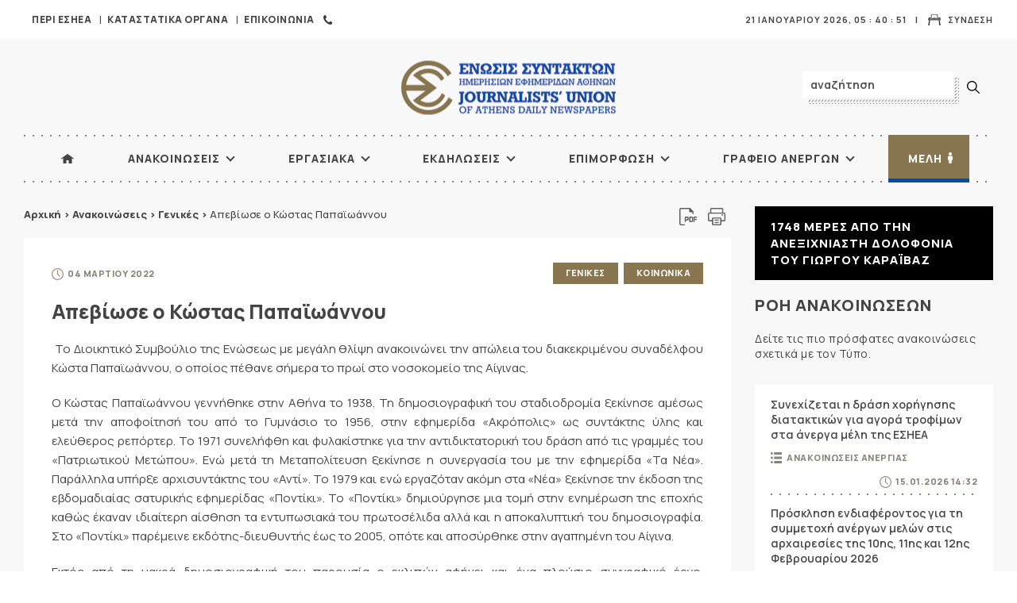

--- FILE ---
content_type: text/html; charset=UTF-8
request_url: https://www.esiea.gr/apeviose-o-kostas-papaioannoy/
body_size: 17054
content:
<!DOCTYPE html>
<html lang="el">
<head>
<meta charset="UTF-8" />
<meta name="viewport" content="width=device-width, initial-scale=1, user-scalable=0">
<meta name="googlebot" content="index,follow" />
<meta name="robots" content="index,follow" />
<link rel="shortcut icon" href="https://www.esiea.gr/wp-content/themes/esiea-2021/images/favicon.ico" />
<title>Απεβίωσε ο Κώστας Παπαϊωάννου | ΕΣΗΕΑ</title>
<link data-rocket-preload as="style" href="https://fonts.googleapis.com/css2?family=Manrope:wght@400;500;600;700;800&#038;display=swap" rel="preload">
<link href="https://fonts.googleapis.com/css2?family=Manrope:wght@400;500;600;700;800&#038;display=swap" media="print" onload="this.media=&#039;all&#039;" rel="stylesheet">
<noscript data-wpr-hosted-gf-parameters=""><link rel="stylesheet" href="https://fonts.googleapis.com/css2?family=Manrope:wght@400;500;600;700;800&#038;display=swap"></noscript>

		<!-- All in One SEO 4.9.1.1 - aioseo.com -->
	<meta name="description" content=" Το Διοικητικό Συμβούλιο της Ενώσεως με μεγάλη θλίψη ανακοινώνει την απώλεια του διακεκριμένου συναδέλφου Κώστα Παπαϊωάννου, ο οποίος πέθανε σήμερα το πρωί στο νοσοκομείο της Αίγινας. Ο Κώστας Παπαϊωάννου γεννήθηκε στην Αθήνα το 1938. Τη δημοσιογραφική του σταδιοδρομία ξεκίνησε αμέσως μετά την αποφοίτησή του από το Γυμνάσιο το 1956, στην εφημερίδα «Ακρόπολις» ως συντάκτης ύλης" />
	<meta name="robots" content="max-image-preview:large" />
	<meta name="author" content="Εύη Αυγερινού"/>
	<link rel="canonical" href="https://www.esiea.gr/apeviose-o-kostas-papaioannoy/" />
	<meta name="generator" content="All in One SEO (AIOSEO) 4.9.1.1" />
		<meta property="og:locale" content="el_GR" />
		<meta property="og:site_name" content="ΕΣΗΕΑ | Ένωσις Συντακτών Ημερήσιων Εφημερίδων Αθηνών" />
		<meta property="og:type" content="article" />
		<meta property="og:title" content="Απεβίωσε ο Κώστας Παπαϊωάννου | ΕΣΗΕΑ" />
		<meta property="og:description" content=" Το Διοικητικό Συμβούλιο της Ενώσεως με μεγάλη θλίψη ανακοινώνει την απώλεια του διακεκριμένου συναδέλφου Κώστα Παπαϊωάννου, ο οποίος πέθανε σήμερα το πρωί στο νοσοκομείο της Αίγινας. Ο Κώστας Παπαϊωάννου γεννήθηκε στην Αθήνα το 1938. Τη δημοσιογραφική του σταδιοδρομία ξεκίνησε αμέσως μετά την αποφοίτησή του από το Γυμνάσιο το 1956, στην εφημερίδα «Ακρόπολις» ως συντάκτης ύλης" />
		<meta property="og:url" content="https://www.esiea.gr/apeviose-o-kostas-papaioannoy/" />
		<meta property="og:image" content="https://www.esiea.gr/wp-content/uploads/2021/11/esiea.jpg" />
		<meta property="og:image:secure_url" content="https://www.esiea.gr/wp-content/uploads/2021/11/esiea.jpg" />
		<meta property="og:image:width" content="501" />
		<meta property="og:image:height" content="249" />
		<meta property="article:published_time" content="2022-03-04T11:15:23+00:00" />
		<meta property="article:modified_time" content="2022-03-04T11:18:01+00:00" />
		<meta property="article:publisher" content="https://www.facebook.com/esiea.gr/" />
		<meta name="twitter:card" content="summary" />
		<meta name="twitter:title" content="Απεβίωσε ο Κώστας Παπαϊωάννου | ΕΣΗΕΑ" />
		<meta name="twitter:description" content=" Το Διοικητικό Συμβούλιο της Ενώσεως με μεγάλη θλίψη ανακοινώνει την απώλεια του διακεκριμένου συναδέλφου Κώστα Παπαϊωάννου, ο οποίος πέθανε σήμερα το πρωί στο νοσοκομείο της Αίγινας. Ο Κώστας Παπαϊωάννου γεννήθηκε στην Αθήνα το 1938. Τη δημοσιογραφική του σταδιοδρομία ξεκίνησε αμέσως μετά την αποφοίτησή του από το Γυμνάσιο το 1956, στην εφημερίδα «Ακρόπολις» ως συντάκτης ύλης" />
		<meta name="twitter:image" content="https://www.esiea.gr/wp-content/uploads/2021/12/logo-600.jpg" />
		<script type="application/ld+json" class="aioseo-schema">
			{"@context":"https:\/\/schema.org","@graph":[{"@type":"BlogPosting","@id":"https:\/\/www.esiea.gr\/apeviose-o-kostas-papaioannoy\/#blogposting","name":"\u0391\u03c0\u03b5\u03b2\u03af\u03c9\u03c3\u03b5 \u03bf \u039a\u03ce\u03c3\u03c4\u03b1\u03c2 \u03a0\u03b1\u03c0\u03b1\u03ca\u03c9\u03ac\u03bd\u03bd\u03bf\u03c5 | \u0395\u03a3\u0397\u0395\u0391","headline":"\u0391\u03c0\u03b5\u03b2\u03af\u03c9\u03c3\u03b5 \u03bf \u039a\u03ce\u03c3\u03c4\u03b1\u03c2 \u03a0\u03b1\u03c0\u03b1\u03ca\u03c9\u03ac\u03bd\u03bd\u03bf\u03c5","author":{"@id":"https:\/\/www.esiea.gr\/author\/eavgerinou\/#author"},"publisher":{"@id":"https:\/\/www.esiea.gr\/#organization"},"image":{"@type":"ImageObject","url":"https:\/\/www.esiea.gr\/wp-content\/uploads\/2021\/11\/esiea.jpg","width":501,"height":249},"datePublished":"2022-03-04T13:15:23+02:00","dateModified":"2022-03-04T13:18:01+02:00","inLanguage":"el","mainEntityOfPage":{"@id":"https:\/\/www.esiea.gr\/apeviose-o-kostas-papaioannoy\/#webpage"},"isPartOf":{"@id":"https:\/\/www.esiea.gr\/apeviose-o-kostas-papaioannoy\/#webpage"},"articleSection":"\u0393\u03b5\u03bd\u03b9\u03ba\u03ad\u03c2, \u039a\u03bf\u03b9\u03bd\u03c9\u03bd\u03b9\u03ba\u03ac"},{"@type":"BreadcrumbList","@id":"https:\/\/www.esiea.gr\/apeviose-o-kostas-papaioannoy\/#breadcrumblist","itemListElement":[{"@type":"ListItem","@id":"https:\/\/www.esiea.gr#listItem","position":1,"name":"Home","item":"https:\/\/www.esiea.gr","nextItem":{"@type":"ListItem","@id":"https:\/\/www.esiea.gr\/category\/anakoinoseis\/#listItem","name":"\u0391\u03bd\u03b1\u03ba\u03bf\u03b9\u03bd\u03ce\u03c3\u03b5\u03b9\u03c2"}},{"@type":"ListItem","@id":"https:\/\/www.esiea.gr\/category\/anakoinoseis\/#listItem","position":2,"name":"\u0391\u03bd\u03b1\u03ba\u03bf\u03b9\u03bd\u03ce\u03c3\u03b5\u03b9\u03c2","item":"https:\/\/www.esiea.gr\/category\/anakoinoseis\/","nextItem":{"@type":"ListItem","@id":"https:\/\/www.esiea.gr\/category\/anakoinoseis\/genikes\/#listItem","name":"\u0393\u03b5\u03bd\u03b9\u03ba\u03ad\u03c2"},"previousItem":{"@type":"ListItem","@id":"https:\/\/www.esiea.gr#listItem","name":"Home"}},{"@type":"ListItem","@id":"https:\/\/www.esiea.gr\/category\/anakoinoseis\/genikes\/#listItem","position":3,"name":"\u0393\u03b5\u03bd\u03b9\u03ba\u03ad\u03c2","item":"https:\/\/www.esiea.gr\/category\/anakoinoseis\/genikes\/","nextItem":{"@type":"ListItem","@id":"https:\/\/www.esiea.gr\/apeviose-o-kostas-papaioannoy\/#listItem","name":"\u0391\u03c0\u03b5\u03b2\u03af\u03c9\u03c3\u03b5 \u03bf \u039a\u03ce\u03c3\u03c4\u03b1\u03c2 \u03a0\u03b1\u03c0\u03b1\u03ca\u03c9\u03ac\u03bd\u03bd\u03bf\u03c5"},"previousItem":{"@type":"ListItem","@id":"https:\/\/www.esiea.gr\/category\/anakoinoseis\/#listItem","name":"\u0391\u03bd\u03b1\u03ba\u03bf\u03b9\u03bd\u03ce\u03c3\u03b5\u03b9\u03c2"}},{"@type":"ListItem","@id":"https:\/\/www.esiea.gr\/apeviose-o-kostas-papaioannoy\/#listItem","position":4,"name":"\u0391\u03c0\u03b5\u03b2\u03af\u03c9\u03c3\u03b5 \u03bf \u039a\u03ce\u03c3\u03c4\u03b1\u03c2 \u03a0\u03b1\u03c0\u03b1\u03ca\u03c9\u03ac\u03bd\u03bd\u03bf\u03c5","previousItem":{"@type":"ListItem","@id":"https:\/\/www.esiea.gr\/category\/anakoinoseis\/genikes\/#listItem","name":"\u0393\u03b5\u03bd\u03b9\u03ba\u03ad\u03c2"}}]},{"@type":"Organization","@id":"https:\/\/www.esiea.gr\/#organization","name":"\u0395\u03a3\u0397\u0395\u0391","description":"\u0388\u03bd\u03c9\u03c3\u03b9\u03c2 \u03a3\u03c5\u03bd\u03c4\u03b1\u03ba\u03c4\u03ce\u03bd \u0397\u03bc\u03b5\u03c1\u03ae\u03c3\u03b9\u03c9\u03bd \u0395\u03c6\u03b7\u03bc\u03b5\u03c1\u03af\u03b4\u03c9\u03bd \u0391\u03b8\u03b7\u03bd\u03ce\u03bd","url":"https:\/\/www.esiea.gr\/","telephone":"+302103675400","logo":{"@type":"ImageObject","url":"https:\/\/www.esiea.gr\/wp-content\/uploads\/2020\/07\/esiealogo.jpg","@id":"https:\/\/www.esiea.gr\/apeviose-o-kostas-papaioannoy\/#organizationLogo","width":549,"height":140},"image":{"@id":"https:\/\/www.esiea.gr\/apeviose-o-kostas-papaioannoy\/#organizationLogo"},"sameAs":["https:\/\/www.facebook.com\/esiea.gr\/","https:\/\/www.youtube.com\/channel\/UCOdue42zl4FhDu4Bed5FPkg"]},{"@type":"Person","@id":"https:\/\/www.esiea.gr\/author\/eavgerinou\/#author","url":"https:\/\/www.esiea.gr\/author\/eavgerinou\/","name":"\u0395\u03cd\u03b7 \u0391\u03c5\u03b3\u03b5\u03c1\u03b9\u03bd\u03bf\u03cd","image":{"@type":"ImageObject","@id":"https:\/\/www.esiea.gr\/apeviose-o-kostas-papaioannoy\/#authorImage","url":"https:\/\/secure.gravatar.com\/avatar\/617109fdcabf1c09679caceb16c972e0?s=96&d=mm&r=g","width":96,"height":96,"caption":"\u0395\u03cd\u03b7 \u0391\u03c5\u03b3\u03b5\u03c1\u03b9\u03bd\u03bf\u03cd"}},{"@type":"WebPage","@id":"https:\/\/www.esiea.gr\/apeviose-o-kostas-papaioannoy\/#webpage","url":"https:\/\/www.esiea.gr\/apeviose-o-kostas-papaioannoy\/","name":"\u0391\u03c0\u03b5\u03b2\u03af\u03c9\u03c3\u03b5 \u03bf \u039a\u03ce\u03c3\u03c4\u03b1\u03c2 \u03a0\u03b1\u03c0\u03b1\u03ca\u03c9\u03ac\u03bd\u03bd\u03bf\u03c5 | \u0395\u03a3\u0397\u0395\u0391","description":"\u03a4\u03bf \u0394\u03b9\u03bf\u03b9\u03ba\u03b7\u03c4\u03b9\u03ba\u03cc \u03a3\u03c5\u03bc\u03b2\u03bf\u03cd\u03bb\u03b9\u03bf \u03c4\u03b7\u03c2 \u0395\u03bd\u03ce\u03c3\u03b5\u03c9\u03c2 \u03bc\u03b5 \u03bc\u03b5\u03b3\u03ac\u03bb\u03b7 \u03b8\u03bb\u03af\u03c8\u03b7 \u03b1\u03bd\u03b1\u03ba\u03bf\u03b9\u03bd\u03ce\u03bd\u03b5\u03b9 \u03c4\u03b7\u03bd \u03b1\u03c0\u03ce\u03bb\u03b5\u03b9\u03b1 \u03c4\u03bf\u03c5 \u03b4\u03b9\u03b1\u03ba\u03b5\u03ba\u03c1\u03b9\u03bc\u03ad\u03bd\u03bf\u03c5 \u03c3\u03c5\u03bd\u03b1\u03b4\u03ad\u03bb\u03c6\u03bf\u03c5 \u039a\u03ce\u03c3\u03c4\u03b1 \u03a0\u03b1\u03c0\u03b1\u03ca\u03c9\u03ac\u03bd\u03bd\u03bf\u03c5, \u03bf \u03bf\u03c0\u03bf\u03af\u03bf\u03c2 \u03c0\u03ad\u03b8\u03b1\u03bd\u03b5 \u03c3\u03ae\u03bc\u03b5\u03c1\u03b1 \u03c4\u03bf \u03c0\u03c1\u03c9\u03af \u03c3\u03c4\u03bf \u03bd\u03bf\u03c3\u03bf\u03ba\u03bf\u03bc\u03b5\u03af\u03bf \u03c4\u03b7\u03c2 \u0391\u03af\u03b3\u03b9\u03bd\u03b1\u03c2. \u039f \u039a\u03ce\u03c3\u03c4\u03b1\u03c2 \u03a0\u03b1\u03c0\u03b1\u03ca\u03c9\u03ac\u03bd\u03bd\u03bf\u03c5 \u03b3\u03b5\u03bd\u03bd\u03ae\u03b8\u03b7\u03ba\u03b5 \u03c3\u03c4\u03b7\u03bd \u0391\u03b8\u03ae\u03bd\u03b1 \u03c4\u03bf 1938. \u03a4\u03b7 \u03b4\u03b7\u03bc\u03bf\u03c3\u03b9\u03bf\u03b3\u03c1\u03b1\u03c6\u03b9\u03ba\u03ae \u03c4\u03bf\u03c5 \u03c3\u03c4\u03b1\u03b4\u03b9\u03bf\u03b4\u03c1\u03bf\u03bc\u03af\u03b1 \u03be\u03b5\u03ba\u03af\u03bd\u03b7\u03c3\u03b5 \u03b1\u03bc\u03ad\u03c3\u03c9\u03c2 \u03bc\u03b5\u03c4\u03ac \u03c4\u03b7\u03bd \u03b1\u03c0\u03bf\u03c6\u03bf\u03af\u03c4\u03b7\u03c3\u03ae \u03c4\u03bf\u03c5 \u03b1\u03c0\u03cc \u03c4\u03bf \u0393\u03c5\u03bc\u03bd\u03ac\u03c3\u03b9\u03bf \u03c4\u03bf 1956, \u03c3\u03c4\u03b7\u03bd \u03b5\u03c6\u03b7\u03bc\u03b5\u03c1\u03af\u03b4\u03b1 \u00ab\u0391\u03ba\u03c1\u03cc\u03c0\u03bf\u03bb\u03b9\u03c2\u00bb \u03c9\u03c2 \u03c3\u03c5\u03bd\u03c4\u03ac\u03ba\u03c4\u03b7\u03c2 \u03cd\u03bb\u03b7\u03c2","inLanguage":"el","isPartOf":{"@id":"https:\/\/www.esiea.gr\/#website"},"breadcrumb":{"@id":"https:\/\/www.esiea.gr\/apeviose-o-kostas-papaioannoy\/#breadcrumblist"},"author":{"@id":"https:\/\/www.esiea.gr\/author\/eavgerinou\/#author"},"creator":{"@id":"https:\/\/www.esiea.gr\/author\/eavgerinou\/#author"},"image":{"@type":"ImageObject","url":"https:\/\/www.esiea.gr\/wp-content\/uploads\/2021\/11\/esiea.jpg","@id":"https:\/\/www.esiea.gr\/apeviose-o-kostas-papaioannoy\/#mainImage","width":501,"height":249},"primaryImageOfPage":{"@id":"https:\/\/www.esiea.gr\/apeviose-o-kostas-papaioannoy\/#mainImage"},"datePublished":"2022-03-04T13:15:23+02:00","dateModified":"2022-03-04T13:18:01+02:00"},{"@type":"WebSite","@id":"https:\/\/www.esiea.gr\/#website","url":"https:\/\/www.esiea.gr\/","name":"\u0395\u03a3\u0397\u0395\u0391","description":"\u0388\u03bd\u03c9\u03c3\u03b9\u03c2 \u03a3\u03c5\u03bd\u03c4\u03b1\u03ba\u03c4\u03ce\u03bd \u0397\u03bc\u03b5\u03c1\u03ae\u03c3\u03b9\u03c9\u03bd \u0395\u03c6\u03b7\u03bc\u03b5\u03c1\u03af\u03b4\u03c9\u03bd \u0391\u03b8\u03b7\u03bd\u03ce\u03bd","inLanguage":"el","publisher":{"@id":"https:\/\/www.esiea.gr\/#organization"}}]}
		</script>
		<!-- All in One SEO -->

<link rel='dns-prefetch' href='//ajax.googleapis.com' />
<link href='https://fonts.gstatic.com' crossorigin rel='preconnect' />
<link data-minify="1" rel='stylesheet' id='aioseo/css/src/vue/standalone/blocks/table-of-contents/global.scss-css'  href='https://www.esiea.gr/wp-content/cache/min/1/wp-content/plugins/all-in-one-seo-pack/dist/Lite/assets/css/table-of-contents/global.e90f6d47.css?ver=1765794522'  media='all' />
<link data-minify="1" rel='stylesheet' id='collapscore-css-css'  href='https://www.esiea.gr/wp-content/cache/min/1/wp-content/plugins/jquery-collapse-o-matic/css/core_style.css?ver=1765794507'  media='all' />
<link data-minify="1" rel='stylesheet' id='collapseomatic-css-css'  href='https://www.esiea.gr/wp-content/cache/min/1/wp-content/plugins/jquery-collapse-o-matic/css/light_style.css?ver=1765794507'  media='all' />
<link data-minify="1" rel='stylesheet' id='pdfprnt_frontend-css'  href='https://www.esiea.gr/wp-content/cache/min/1/wp-content/plugins/pdf-print/css/frontend.css?ver=1765794507'  media='all' />
<script data-minify="1"  src='https://www.esiea.gr/wp-content/cache/min/1/ajax/libs/jquery/3.4.0/jquery.min.js?ver=1763626617' id='jquery-js'></script>
<meta name="tec-api-version" content="v1"><meta name="tec-api-origin" content="https://www.esiea.gr"><link rel="alternate" href="https://www.esiea.gr/wp-json/tribe/events/v1/" /><link data-minify="1" rel="stylesheet" href="https://www.esiea.gr/wp-content/cache/min/1/wp-content/themes/esiea-2021/style.css?ver=1765794507" type="text/css" media="all" />
<link rel="preconnect" href="https://fonts.googleapis.com">
<link rel="preconnect" href="https://fonts.gstatic.com" crossorigin>

<link data-minify="1" rel="stylesheet" type="text/css" href="https://www.esiea.gr/wp-content/cache/min/1/wp-content/themes/esiea-2021/css/slick.css?ver=1765794507" media="screen" />

<link data-minify="1" rel="stylesheet" href="https://www.esiea.gr/wp-content/cache/min/1/wp-content/themes/esiea-2021/css/colorbox.css?ver=1765794516" type="text/css" media="all" />

<script>
if (navigator.userAgent.match(/IEMobile\/10\.0/)) {
  var msViewportStyle = document.createElement("style");
  msViewportStyle.appendChild(
    document.createTextNode(
      "@-ms-viewport{width:auto!important}"
    )
  );
  document.getElementsByTagName("head")[0].
    appendChild(msViewportStyle);
}
</script>


<script>
(function(i,s,o,g,r,a,m){i['GoogleAnalyticsObject']=r;i[r]=i[r]||function(){
(i[r].q=i[r].q||[]).push(arguments)},i[r].l=1*new Date();a=s.createElement(o),
m=s.getElementsByTagName(o)[0];a.async=1;a.src=g;m.parentNode.insertBefore(a,m)
})(window,document,'script','//www.google-analytics.com/analytics.js','ga');
ga('create', 'UA-42114717-10', 'auto');
ga('send', 'pageview');
</script>


<!-- Google tag (gtag.js) -->
<script async src="https://www.googletagmanager.com/gtag/js?id=G-V5082QJ6LW"></script>
<script>
  window.dataLayer = window.dataLayer || [];
  function gtag(){dataLayer.push(arguments);}
  gtag('js', new Date());

  gtag('config', 'G-V5082QJ6LW');
</script>

<meta name="generator" content="WP Rocket 3.20.2" data-wpr-features="wpr_minify_js wpr_minify_css wpr_preload_links" /></head>

<body>
<div data-rocket-location-hash="e5fbcd8d8e51bc40902b77352df6d8a0" id="wrapper" class="border-box">
  <header data-rocket-location-hash="72086089f9845e9d8c05a41cd8d1d3a1" class="row border-box" id="main-header">
    <div data-rocket-location-hash="d97c442777173668f8fd86a6ab7132f3" class="row top-info border-box uppercase">
      <div id="mini-menu">
      <ul id="menu-mini-menu" class="menu"><li id="menu-item-5129" class="menu-item menu-item-type-custom menu-item-object-custom menu-item-has-children menu-item-5129"><a>Περί ΕΣΗΕΑ</a>
<ul class="sub-menu">
	<li id="menu-item-5130" class="menu-item menu-item-type-post_type menu-item-object-page menu-item-5130"><a href="https://www.esiea.gr/istoriko/">Ιστορικό</a></li>
	<li id="menu-item-5160" class="menu-item menu-item-type-post_type menu-item-object-page menu-item-5160"><a href="https://www.esiea.gr/dioikitiko-symvoylio/">Διοικητικό Συμβούλιο</a></li>
	<li id="menu-item-5131" class="menu-item menu-item-type-post_type menu-item-object-page menu-item-5131"><a href="https://www.esiea.gr/katastatiko/">Καταστατικό</a></li>
	<li id="menu-item-5133" class="menu-item menu-item-type-post_type menu-item-object-page menu-item-5133"><a href="https://www.esiea.gr/kodikas-deontologias/">Κώδικας Δεοντολογίας</a></li>
	<li id="menu-item-10354" class="menu-item menu-item-type-post_type menu-item-object-page menu-item-10354"><a href="https://www.esiea.gr/logariasmos-allilovoitheias/">Λογαριασμός Αλληλοβοηθείας</a></li>
	<li id="menu-item-5204" class="menu-item menu-item-type-post_type menu-item-object-page menu-item-5204"><a href="https://www.esiea.gr/dioikitiki-organosi/">Διοικητική Οργάνωση</a></li>
</ul>
</li>
<li id="menu-item-5153" class="menu-item menu-item-type-custom menu-item-object-custom menu-item-has-children menu-item-5153"><a>Καταστατικά  Όργανα</a>
<ul class="sub-menu">
	<li id="menu-item-5161" class="menu-item menu-item-type-post_type menu-item-object-page menu-item-5161"><a href="https://www.esiea.gr/geniki-syneleysi/">Γενική συνέλευση</a></li>
	<li id="menu-item-5168" class="menu-item menu-item-type-post_type menu-item-object-page menu-item-5168"><a href="https://www.esiea.gr/istoriko-dioikitikoy-symvoylioy/">Ιστορικό Διοικητικού Συμβουλίου</a></li>
	<li id="menu-item-5170" class="menu-item menu-item-type-post_type menu-item-object-page menu-item-5170"><a href="https://www.esiea.gr/mikto-symvoylio-apergiaki-epitropi/">Μεικτό Συμβούλιο – Απεργιακή Επιτροπή</a></li>
	<li id="menu-item-5171" class="menu-item menu-item-type-custom menu-item-object-custom menu-item-has-children menu-item-5171"><a href="#">Πειθαρχικά Συμβούλια</a>
	<ul class="sub-menu">
		<li id="menu-item-5172" class="menu-item menu-item-type-post_type menu-item-object-page menu-item-5172"><a href="https://www.esiea.gr/protovathmio-deyterovathmio-peitharxi/">Πρωτοβάθμιο &#038; Δευτεροβάθμιο Πειθαρχικό Συμβούλιο</a></li>
		<li id="menu-item-5176" class="menu-item menu-item-type-post_type menu-item-object-page menu-item-5176"><a href="https://www.esiea.gr/eniaio-peitharxiko-symvoylio/">Ενιαίο Πειθαρχικό Συμβούλιο</a></li>
		<li id="menu-item-5175" class="menu-item menu-item-type-post_type menu-item-object-page menu-item-5175"><a href="https://www.esiea.gr/epoptiko-organo-deontologias/">Εποπτικό όργανο δεοντολογίας</a></li>
	</ul>
</li>
	<li id="menu-item-5177" class="menu-item menu-item-type-custom menu-item-object-custom menu-item-has-children menu-item-5177"><a href="#">Επιτροπές</a>
	<ul class="sub-menu">
		<li id="menu-item-5181" class="menu-item menu-item-type-post_type menu-item-object-page menu-item-5181"><a href="https://www.esiea.gr/ekselegktiki-epitropi/">Εξελεγκτική επιτροπή</a></li>
		<li id="menu-item-5182" class="menu-item menu-item-type-post_type menu-item-object-page menu-item-5182"><a href="https://www.esiea.gr/eforeytiki-epitropi/">Εφορευτική επιτροπή</a></li>
		<li id="menu-item-5180" class="menu-item menu-item-type-post_type menu-item-object-page menu-item-5180"><a href="https://www.esiea.gr/apergiaki-epitropi/">Απεργιακή επιτροπή</a></li>
	</ul>
</li>
</ul>
</li>
<li id="menu-item-10075" class="contact menu-item menu-item-type-post_type menu-item-object-page menu-item-10075"><a href="https://www.esiea.gr/epikoinonia/">Επικοινωνία</a></li>
</ul>        
      </div>
               <a class="right login smooth" href="https://www.esiea.gr/wp-login.php">
        Σύνδεση        </a>
      
      <span class="right date">      
        21 Ιανουαρίου 2026,   
      <div class="clock">
        <ul>
          <li id="hours"></li>
          <li class="point">:</li>
          <li id="min"></li>
          <li class="point">:</li>
          <li id="sec"></li>
        </ul>
      </div>
            
      </span> 
    </div>
    <div data-rocket-location-hash="a6d15a15fdb1c0520cb2776e380ed8c1" class="top row relative">
      <a href="https://www.esiea.gr" id="logo" class="smooth center-both" title="ΕΣΗΕΑ">ΕΣΗΕΑ</a>      <form method="get" class="searchform" action="https://www.esiea.gr/"> <!--role="search"-->
 <div class="input-container"> <input type="text" value="αναζήτηση" name="s" class="s" onclick="this.value=''"/></div>
  <input class="smooth searchsubmit" type="submit" value=" " />
</form>
     
    </div>
    <nav id="nav" class="uppercase mb-30">
      <ul id="menu-main-navigation" class="menu"><li id="menu-item-5103" class="home menu-item menu-item-type-custom menu-item-object-custom menu-item-home menu-item-5103"><a href="https://www.esiea.gr/">ΑΡΧΙΚΗ</a></li>
<li id="menu-item-10189" class="menu-item menu-item-type-post_type menu-item-object-page menu-item-has-children menu-item-10189"><a href="https://www.esiea.gr/anakoinoseis-ana-etos/">Ανακοινώσεις</a>
<ul class="sub-menu">
	<li id="menu-item-10077" class="menu-item menu-item-type-taxonomy menu-item-object-category menu-item-10077"><a href="https://www.esiea.gr/category/anakoinoseis/anakoinosies-anergias/">Ανακοινώσεις Ανεργίας</a></li>
	<li id="menu-item-12149" class="menu-item menu-item-type-taxonomy menu-item-object-category menu-item-12149"><a href="https://www.esiea.gr/category/anakoinoseis/apotelesmata-arxairesion/">Αποτελέσματα Αρχαιρεσιών</a></li>
	<li id="menu-item-5200" class="menu-item menu-item-type-taxonomy menu-item-object-category menu-item-5200"><a href="https://www.esiea.gr/category/seminaria-epimorfosis/">Σεμινάρια επιμόρφωσης</a></li>
	<li id="menu-item-5187" class="menu-item menu-item-type-taxonomy menu-item-object-category menu-item-5187"><a href="https://www.esiea.gr/category/anakoinoseis/diethni/">Διεθνή</a></li>
	<li id="menu-item-10106" class="menu-item menu-item-type-taxonomy menu-item-object-category menu-item-10106"><a href="https://www.esiea.gr/category/%ce%b4%ce%b5%ce%bf%ce%bd%cf%84%ce%bf%ce%bb%ce%bf%ce%b3%ce%af%ce%b1/">Δεοντολογία</a></li>
	<li id="menu-item-10107" class="menu-item menu-item-type-taxonomy menu-item-object-category menu-item-10107"><a href="https://www.esiea.gr/category/ekdiloseis/">Εκδηλώσεις</a></li>
	<li id="menu-item-5190" class="menu-item menu-item-type-taxonomy menu-item-object-category menu-item-5190"><a href="https://www.esiea.gr/category/anakoinoseis/ekloges/">Εκλογές</a></li>
	<li id="menu-item-10079" class="menu-item menu-item-type-taxonomy menu-item-object-category current-post-ancestor current-menu-parent current-post-parent menu-item-10079"><a href="https://www.esiea.gr/category/koinonika/">Κοινωνικά</a></li>
	<li id="menu-item-5189" class="menu-item menu-item-type-taxonomy menu-item-object-category menu-item-5189"><a href="https://www.esiea.gr/category/anakoinoseis/eggrafes/">Εγγραφές</a></li>
	<li id="menu-item-10085" class="menu-item menu-item-type-taxonomy menu-item-object-category menu-item-10085"><a href="https://www.esiea.gr/category/%ce%b4%ce%b7%ce%bc%cf%8c%cf%83%ce%b9%ce%b1-%ce%ba%ce%b1%ce%b9-%ce%b4%ce%b7%ce%bc%ce%bf%cf%84%ce%b9%ce%ba%ce%ac-%ce%bc%ce%ad%cf%83%ce%b1/">Δημόσια και δημοτικά μέσα</a></li>
	<li id="menu-item-10086" class="menu-item menu-item-type-taxonomy menu-item-object-category menu-item-10086"><a href="https://www.esiea.gr/category/anakoinoseis/anakoinosies-ergasiakon/">Ανακοινώσεις Εργασιακών</a></li>
	<li id="menu-item-10110" class="menu-item menu-item-type-taxonomy menu-item-object-category menu-item-10110"><a href="https://www.esiea.gr/category/programmata-anergon/">Προγράμματα Ανέργων</a></li>
	<li id="menu-item-5186" class="menu-item menu-item-type-taxonomy menu-item-object-category menu-item-5186"><a href="https://www.esiea.gr/category/anakoinoseis/deltia-typou/">Δελτία Τύπου</a></li>
</ul>
</li>
<li id="menu-item-5192" class="menu-item menu-item-type-custom menu-item-object-custom menu-item-has-children menu-item-5192"><a>Εργασιακά</a>
<ul class="sub-menu">
	<li id="menu-item-5315" class="menu-item menu-item-type-taxonomy menu-item-object-category menu-item-has-children menu-item-5315"><a href="https://www.esiea.gr/category/symvaseis-ergasias/">Συμβάσεις εργασίας</a>
	<ul class="sub-menu">
		<li id="menu-item-12825" class="menu-item menu-item-type-taxonomy menu-item-object-category menu-item-12825"><a href="https://www.esiea.gr/category/symvaseis-ergasias/dimosio/">Δημόσιο</a></li>
		<li id="menu-item-12221" class="menu-item menu-item-type-taxonomy menu-item-object-category menu-item-12221"><a href="https://www.esiea.gr/category/symvaseis-ergasias/eihea/">Ε.Ι.Η.Ε.Α.</a></li>
		<li id="menu-item-12222" class="menu-item menu-item-type-taxonomy menu-item-object-category menu-item-12222"><a href="https://www.esiea.gr/category/symvaseis-ergasias/eiira/">Ε.Ι.Ι.Ρ.Α.</a></li>
		<li id="menu-item-12223" class="menu-item menu-item-type-taxonomy menu-item-object-category menu-item-12223"><a href="https://www.esiea.gr/category/symvaseis-ergasias/eitesee/">Ε.Ι.ΤΗ.Σ.Ε.Ε.</a></li>
		<li id="menu-item-12224" class="menu-item menu-item-type-taxonomy menu-item-object-category menu-item-12224"><a href="https://www.esiea.gr/category/symvaseis-ergasias/ert/">Ε.Ρ.Τ.</a></li>
	</ul>
</li>
	<li id="menu-item-10087" class="menu-item menu-item-type-taxonomy menu-item-object-category menu-item-10087"><a href="https://www.esiea.gr/category/anakoinoseis/anakoinosies-ergasiakon/">Ανακοινώσεις Εργασιακών</a></li>
	<li id="menu-item-10108" class="menu-item menu-item-type-taxonomy menu-item-object-category menu-item-10108"><a href="https://www.esiea.gr/category/nomika-themata/">Νομικά Θέματα</a></li>
	<li id="menu-item-5183" class="menu-item menu-item-type-taxonomy menu-item-object-category menu-item-5183"><a href="https://www.esiea.gr/category/anakoinoseis/apergies/">Απεργίες</a></li>
	<li id="menu-item-10088" class="menu-item menu-item-type-taxonomy menu-item-object-category menu-item-10088"><a href="https://www.esiea.gr/category/anakoinoseis/asfalistiko/">Ασφαλιστικό</a></li>
</ul>
</li>
<li id="menu-item-10117" class="menu-item menu-item-type-custom menu-item-object-custom menu-item-has-children menu-item-10117"><a href="#">Εκδηλώσεις</a>
<ul class="sub-menu">
	<li id="menu-item-7788" class="menu-item menu-item-type-taxonomy menu-item-object-category menu-item-7788"><a href="https://www.esiea.gr/category/ekdiloseis/">Εκδηλώσεις</a></li>
	<li id="menu-item-10116" class="menu-item menu-item-type-taxonomy menu-item-object-category menu-item-10116"><a href="https://www.esiea.gr/category/optikoakoustiko-arxeio/">Οπτικοακουστικό αρχείο</a></li>
	<li id="menu-item-10118" class="menu-item menu-item-type-taxonomy menu-item-object-category menu-item-10118"><a href="https://www.esiea.gr/category/afieromata/">Αφιερώματα</a></li>
</ul>
</li>
<li id="menu-item-10109" class="menu-item menu-item-type-custom menu-item-object-custom menu-item-has-children menu-item-10109"><a href="#">Επιμόρφωση</a>
<ul class="sub-menu">
	<li id="menu-item-10114" class="menu-item menu-item-type-post_type menu-item-object-page menu-item-10114"><a href="https://www.esiea.gr/programmata-draseis/epimorfosi/">Αρχείο</a></li>
	<li id="menu-item-10115" class="menu-item menu-item-type-taxonomy menu-item-object-category menu-item-10115"><a href="https://www.esiea.gr/category/seminaria-epimorfosis/">Ανακοινώσεις Σεμιναρίων</a></li>
</ul>
</li>
<li id="menu-item-5199" class="menu-item menu-item-type-post_type menu-item-object-page menu-item-has-children menu-item-5199"><a href="https://www.esiea.gr/grafeio-ypostiriksis-anergon/">Γραφείο Ανέργων</a>
<ul class="sub-menu">
	<li id="menu-item-10100" class="menu-item menu-item-type-post_type menu-item-object-page menu-item-10100"><a href="https://www.esiea.gr/grafeio-ypostiriksis-anergon/entaksi-sto-mitroo-anergon/">Ένταξη στο μητρώο ανέργων</a></li>
	<li id="menu-item-10112" class="menu-item menu-item-type-post_type menu-item-object-page menu-item-10112"><a href="https://www.esiea.gr/grafeio-ypostiriksis-anergon/ypostiriktikes-draseis-gia-toys-aner/">Δράσεις για τους άνεργους</a></li>
	<li id="menu-item-10078" class="menu-item menu-item-type-taxonomy menu-item-object-category menu-item-10078"><a href="https://www.esiea.gr/category/anakoinoseis/anakoinosies-anergias/">Ανακοινώσεις Ανεργίας</a></li>
</ul>
</li>
<li id="menu-item-5207" class="members menu-item menu-item-type-custom menu-item-object-custom menu-item-has-children menu-item-5207"><a>Μέλη</a>
<ul class="sub-menu">
	<li id="menu-item-10144" class="menu-item menu-item-type-post_type menu-item-object-page menu-item-10144"><a href="https://www.esiea.gr/meli/proypotheseis-eggrafis/">Προϋποθέσεις εγγραφής</a></li>
	<li id="menu-item-10147" class="menu-item menu-item-type-post_type menu-item-object-page menu-item-10147"><a href="https://www.esiea.gr/meli/dikaiologitika-eggrafis/">Δικαιολογητικά Εγγραφής</a></li>
	<li id="menu-item-10103" class="menu-item menu-item-type-post_type menu-item-object-page menu-item-10103"><a href="https://www.esiea.gr/meli/ekdosi-taytotiton/">Ταυτότητα μέλους ΕΣΗΕΑ</a></li>
	<li id="menu-item-10145" class="menu-item menu-item-type-post_type menu-item-object-page menu-item-10145"><a href="https://www.esiea.gr/meli/pronomia-melon/">Προσφορές για δημοσιογράφους μέλη της ΕΣΗΕΑ</a></li>
	<li id="menu-item-10104" class="menu-item menu-item-type-taxonomy menu-item-object-category menu-item-10104"><a href="https://www.esiea.gr/category/nomika-themata/">Νομικά Θέματα</a></li>
	<li id="menu-item-10113" class="menu-item menu-item-type-taxonomy menu-item-object-category menu-item-10113"><a href="https://www.esiea.gr/category/anakoinoseis/enimerosi-syntaksiouxon/">Ενημέρωση Συνταξιούχων</a></li>
	<li id="menu-item-10105" class="menu-item menu-item-type-taxonomy menu-item-object-category menu-item-10105"><a href="https://www.esiea.gr/category/%cf%86%ce%bf%cf%81%ce%bf%ce%bb%ce%bf%ce%b3%ce%b9%ce%ba%ce%b1/">Φορολογικά</a></li>
	<li id="menu-item-10101" class="menu-item menu-item-type-post_type menu-item-object-page menu-item-10101"><a href="https://www.esiea.gr/meli/f-a-q/">F.A.Q.</a></li>
</ul>
</li>
</ul>    </nav>
  </header>
  <div data-rocket-location-hash="ca7c7b32a3a753c2150687c9c1be8fd7" class="button menu-btn btn-open animated fadeIn"> <a>MENU</a> </div>
  <div class="nav-overlay">  
    <ul id="menu-main-navigation-1" class="menu-responsive-navigation"><li class="home menu-item menu-item-type-custom menu-item-object-custom menu-item-home menu-item-5103"><a href="https://www.esiea.gr/">ΑΡΧΙΚΗ</a></li>
<li class="menu-item menu-item-type-post_type menu-item-object-page menu-item-has-children menu-item-10189"><a href="https://www.esiea.gr/anakoinoseis-ana-etos/">Ανακοινώσεις</a>
<ul class="sub-menu">
	<li class="menu-item menu-item-type-taxonomy menu-item-object-category menu-item-10077"><a href="https://www.esiea.gr/category/anakoinoseis/anakoinosies-anergias/">Ανακοινώσεις Ανεργίας</a></li>
	<li class="menu-item menu-item-type-taxonomy menu-item-object-category menu-item-12149"><a href="https://www.esiea.gr/category/anakoinoseis/apotelesmata-arxairesion/">Αποτελέσματα Αρχαιρεσιών</a></li>
	<li class="menu-item menu-item-type-taxonomy menu-item-object-category menu-item-5200"><a href="https://www.esiea.gr/category/seminaria-epimorfosis/">Σεμινάρια επιμόρφωσης</a></li>
	<li class="menu-item menu-item-type-taxonomy menu-item-object-category menu-item-5187"><a href="https://www.esiea.gr/category/anakoinoseis/diethni/">Διεθνή</a></li>
	<li class="menu-item menu-item-type-taxonomy menu-item-object-category menu-item-10106"><a href="https://www.esiea.gr/category/%ce%b4%ce%b5%ce%bf%ce%bd%cf%84%ce%bf%ce%bb%ce%bf%ce%b3%ce%af%ce%b1/">Δεοντολογία</a></li>
	<li class="menu-item menu-item-type-taxonomy menu-item-object-category menu-item-10107"><a href="https://www.esiea.gr/category/ekdiloseis/">Εκδηλώσεις</a></li>
	<li class="menu-item menu-item-type-taxonomy menu-item-object-category menu-item-5190"><a href="https://www.esiea.gr/category/anakoinoseis/ekloges/">Εκλογές</a></li>
	<li class="menu-item menu-item-type-taxonomy menu-item-object-category current-post-ancestor current-menu-parent current-post-parent menu-item-10079"><a href="https://www.esiea.gr/category/koinonika/">Κοινωνικά</a></li>
	<li class="menu-item menu-item-type-taxonomy menu-item-object-category menu-item-5189"><a href="https://www.esiea.gr/category/anakoinoseis/eggrafes/">Εγγραφές</a></li>
	<li class="menu-item menu-item-type-taxonomy menu-item-object-category menu-item-10085"><a href="https://www.esiea.gr/category/%ce%b4%ce%b7%ce%bc%cf%8c%cf%83%ce%b9%ce%b1-%ce%ba%ce%b1%ce%b9-%ce%b4%ce%b7%ce%bc%ce%bf%cf%84%ce%b9%ce%ba%ce%ac-%ce%bc%ce%ad%cf%83%ce%b1/">Δημόσια και δημοτικά μέσα</a></li>
	<li class="menu-item menu-item-type-taxonomy menu-item-object-category menu-item-10086"><a href="https://www.esiea.gr/category/anakoinoseis/anakoinosies-ergasiakon/">Ανακοινώσεις Εργασιακών</a></li>
	<li class="menu-item menu-item-type-taxonomy menu-item-object-category menu-item-10110"><a href="https://www.esiea.gr/category/programmata-anergon/">Προγράμματα Ανέργων</a></li>
	<li class="menu-item menu-item-type-taxonomy menu-item-object-category menu-item-5186"><a href="https://www.esiea.gr/category/anakoinoseis/deltia-typou/">Δελτία Τύπου</a></li>
</ul>
</li>
<li class="menu-item menu-item-type-custom menu-item-object-custom menu-item-has-children menu-item-5192"><a>Εργασιακά</a>
<ul class="sub-menu">
	<li class="menu-item menu-item-type-taxonomy menu-item-object-category menu-item-has-children menu-item-5315"><a href="https://www.esiea.gr/category/symvaseis-ergasias/">Συμβάσεις εργασίας</a>
	<ul class="sub-menu">
		<li class="menu-item menu-item-type-taxonomy menu-item-object-category menu-item-12825"><a href="https://www.esiea.gr/category/symvaseis-ergasias/dimosio/">Δημόσιο</a></li>
		<li class="menu-item menu-item-type-taxonomy menu-item-object-category menu-item-12221"><a href="https://www.esiea.gr/category/symvaseis-ergasias/eihea/">Ε.Ι.Η.Ε.Α.</a></li>
		<li class="menu-item menu-item-type-taxonomy menu-item-object-category menu-item-12222"><a href="https://www.esiea.gr/category/symvaseis-ergasias/eiira/">Ε.Ι.Ι.Ρ.Α.</a></li>
		<li class="menu-item menu-item-type-taxonomy menu-item-object-category menu-item-12223"><a href="https://www.esiea.gr/category/symvaseis-ergasias/eitesee/">Ε.Ι.ΤΗ.Σ.Ε.Ε.</a></li>
		<li class="menu-item menu-item-type-taxonomy menu-item-object-category menu-item-12224"><a href="https://www.esiea.gr/category/symvaseis-ergasias/ert/">Ε.Ρ.Τ.</a></li>
	</ul>
</li>
	<li class="menu-item menu-item-type-taxonomy menu-item-object-category menu-item-10087"><a href="https://www.esiea.gr/category/anakoinoseis/anakoinosies-ergasiakon/">Ανακοινώσεις Εργασιακών</a></li>
	<li class="menu-item menu-item-type-taxonomy menu-item-object-category menu-item-10108"><a href="https://www.esiea.gr/category/nomika-themata/">Νομικά Θέματα</a></li>
	<li class="menu-item menu-item-type-taxonomy menu-item-object-category menu-item-5183"><a href="https://www.esiea.gr/category/anakoinoseis/apergies/">Απεργίες</a></li>
	<li class="menu-item menu-item-type-taxonomy menu-item-object-category menu-item-10088"><a href="https://www.esiea.gr/category/anakoinoseis/asfalistiko/">Ασφαλιστικό</a></li>
</ul>
</li>
<li class="menu-item menu-item-type-custom menu-item-object-custom menu-item-has-children menu-item-10117"><a href="#">Εκδηλώσεις</a>
<ul class="sub-menu">
	<li class="menu-item menu-item-type-taxonomy menu-item-object-category menu-item-7788"><a href="https://www.esiea.gr/category/ekdiloseis/">Εκδηλώσεις</a></li>
	<li class="menu-item menu-item-type-taxonomy menu-item-object-category menu-item-10116"><a href="https://www.esiea.gr/category/optikoakoustiko-arxeio/">Οπτικοακουστικό αρχείο</a></li>
	<li class="menu-item menu-item-type-taxonomy menu-item-object-category menu-item-10118"><a href="https://www.esiea.gr/category/afieromata/">Αφιερώματα</a></li>
</ul>
</li>
<li class="menu-item menu-item-type-custom menu-item-object-custom menu-item-has-children menu-item-10109"><a href="#">Επιμόρφωση</a>
<ul class="sub-menu">
	<li class="menu-item menu-item-type-post_type menu-item-object-page menu-item-10114"><a href="https://www.esiea.gr/programmata-draseis/epimorfosi/">Αρχείο</a></li>
	<li class="menu-item menu-item-type-taxonomy menu-item-object-category menu-item-10115"><a href="https://www.esiea.gr/category/seminaria-epimorfosis/">Ανακοινώσεις Σεμιναρίων</a></li>
</ul>
</li>
<li class="menu-item menu-item-type-post_type menu-item-object-page menu-item-has-children menu-item-5199"><a href="https://www.esiea.gr/grafeio-ypostiriksis-anergon/">Γραφείο Ανέργων</a>
<ul class="sub-menu">
	<li class="menu-item menu-item-type-post_type menu-item-object-page menu-item-10100"><a href="https://www.esiea.gr/grafeio-ypostiriksis-anergon/entaksi-sto-mitroo-anergon/">Ένταξη στο μητρώο ανέργων</a></li>
	<li class="menu-item menu-item-type-post_type menu-item-object-page menu-item-10112"><a href="https://www.esiea.gr/grafeio-ypostiriksis-anergon/ypostiriktikes-draseis-gia-toys-aner/">Δράσεις για τους άνεργους</a></li>
	<li class="menu-item menu-item-type-taxonomy menu-item-object-category menu-item-10078"><a href="https://www.esiea.gr/category/anakoinoseis/anakoinosies-anergias/">Ανακοινώσεις Ανεργίας</a></li>
</ul>
</li>
<li class="members menu-item menu-item-type-custom menu-item-object-custom menu-item-has-children menu-item-5207"><a>Μέλη</a>
<ul class="sub-menu">
	<li class="menu-item menu-item-type-post_type menu-item-object-page menu-item-10144"><a href="https://www.esiea.gr/meli/proypotheseis-eggrafis/">Προϋποθέσεις εγγραφής</a></li>
	<li class="menu-item menu-item-type-post_type menu-item-object-page menu-item-10147"><a href="https://www.esiea.gr/meli/dikaiologitika-eggrafis/">Δικαιολογητικά Εγγραφής</a></li>
	<li class="menu-item menu-item-type-post_type menu-item-object-page menu-item-10103"><a href="https://www.esiea.gr/meli/ekdosi-taytotiton/">Ταυτότητα μέλους ΕΣΗΕΑ</a></li>
	<li class="menu-item menu-item-type-post_type menu-item-object-page menu-item-10145"><a href="https://www.esiea.gr/meli/pronomia-melon/">Προσφορές για δημοσιογράφους μέλη της ΕΣΗΕΑ</a></li>
	<li class="menu-item menu-item-type-taxonomy menu-item-object-category menu-item-10104"><a href="https://www.esiea.gr/category/nomika-themata/">Νομικά Θέματα</a></li>
	<li class="menu-item menu-item-type-taxonomy menu-item-object-category menu-item-10113"><a href="https://www.esiea.gr/category/anakoinoseis/enimerosi-syntaksiouxon/">Ενημέρωση Συνταξιούχων</a></li>
	<li class="menu-item menu-item-type-taxonomy menu-item-object-category menu-item-10105"><a href="https://www.esiea.gr/category/%cf%86%ce%bf%cf%81%ce%bf%ce%bb%ce%bf%ce%b3%ce%b9%ce%ba%ce%b1/">Φορολογικά</a></li>
	<li class="menu-item menu-item-type-post_type menu-item-object-page menu-item-10101"><a href="https://www.esiea.gr/meli/f-a-q/">F.A.Q.</a></li>
</ul>
</li>
</ul>	<ul id="menu-mini-menu-1" class="menu-responsive-navigation"><li class="menu-item menu-item-type-custom menu-item-object-custom menu-item-has-children menu-item-5129"><a>Περί ΕΣΗΕΑ</a>
<ul class="sub-menu">
	<li class="menu-item menu-item-type-post_type menu-item-object-page menu-item-5130"><a href="https://www.esiea.gr/istoriko/">Ιστορικό</a></li>
	<li class="menu-item menu-item-type-post_type menu-item-object-page menu-item-5160"><a href="https://www.esiea.gr/dioikitiko-symvoylio/">Διοικητικό Συμβούλιο</a></li>
	<li class="menu-item menu-item-type-post_type menu-item-object-page menu-item-5131"><a href="https://www.esiea.gr/katastatiko/">Καταστατικό</a></li>
	<li class="menu-item menu-item-type-post_type menu-item-object-page menu-item-5133"><a href="https://www.esiea.gr/kodikas-deontologias/">Κώδικας Δεοντολογίας</a></li>
	<li class="menu-item menu-item-type-post_type menu-item-object-page menu-item-10354"><a href="https://www.esiea.gr/logariasmos-allilovoitheias/">Λογαριασμός Αλληλοβοηθείας</a></li>
	<li class="menu-item menu-item-type-post_type menu-item-object-page menu-item-5204"><a href="https://www.esiea.gr/dioikitiki-organosi/">Διοικητική Οργάνωση</a></li>
</ul>
</li>
<li class="menu-item menu-item-type-custom menu-item-object-custom menu-item-has-children menu-item-5153"><a>Καταστατικά  Όργανα</a>
<ul class="sub-menu">
	<li class="menu-item menu-item-type-post_type menu-item-object-page menu-item-5161"><a href="https://www.esiea.gr/geniki-syneleysi/">Γενική συνέλευση</a></li>
	<li class="menu-item menu-item-type-post_type menu-item-object-page menu-item-5168"><a href="https://www.esiea.gr/istoriko-dioikitikoy-symvoylioy/">Ιστορικό Διοικητικού Συμβουλίου</a></li>
	<li class="menu-item menu-item-type-post_type menu-item-object-page menu-item-5170"><a href="https://www.esiea.gr/mikto-symvoylio-apergiaki-epitropi/">Μεικτό Συμβούλιο – Απεργιακή Επιτροπή</a></li>
	<li class="menu-item menu-item-type-custom menu-item-object-custom menu-item-has-children menu-item-5171"><a href="#">Πειθαρχικά Συμβούλια</a>
	<ul class="sub-menu">
		<li class="menu-item menu-item-type-post_type menu-item-object-page menu-item-5172"><a href="https://www.esiea.gr/protovathmio-deyterovathmio-peitharxi/">Πρωτοβάθμιο &#038; Δευτεροβάθμιο Πειθαρχικό Συμβούλιο</a></li>
		<li class="menu-item menu-item-type-post_type menu-item-object-page menu-item-5176"><a href="https://www.esiea.gr/eniaio-peitharxiko-symvoylio/">Ενιαίο Πειθαρχικό Συμβούλιο</a></li>
		<li class="menu-item menu-item-type-post_type menu-item-object-page menu-item-5175"><a href="https://www.esiea.gr/epoptiko-organo-deontologias/">Εποπτικό όργανο δεοντολογίας</a></li>
	</ul>
</li>
	<li class="menu-item menu-item-type-custom menu-item-object-custom menu-item-has-children menu-item-5177"><a href="#">Επιτροπές</a>
	<ul class="sub-menu">
		<li class="menu-item menu-item-type-post_type menu-item-object-page menu-item-5181"><a href="https://www.esiea.gr/ekselegktiki-epitropi/">Εξελεγκτική επιτροπή</a></li>
		<li class="menu-item menu-item-type-post_type menu-item-object-page menu-item-5182"><a href="https://www.esiea.gr/eforeytiki-epitropi/">Εφορευτική επιτροπή</a></li>
		<li class="menu-item menu-item-type-post_type menu-item-object-page menu-item-5180"><a href="https://www.esiea.gr/apergiaki-epitropi/">Απεργιακή επιτροπή</a></li>
	</ul>
</li>
</ul>
</li>
<li class="contact menu-item menu-item-type-post_type menu-item-object-page menu-item-10075"><a href="https://www.esiea.gr/epikoinonia/">Επικοινωνία</a></li>
</ul>    <form method="get" class="searchform" action="https://www.esiea.gr/"> <!--role="search"-->
 <div class="input-container"> <input type="text" value="αναζήτηση" name="s" class="s" onclick="this.value=''"/></div>
  <input class="smooth searchsubmit" type="submit" value=" " />
</form>
 
  </div> <!--First Row Section Start-->
  <section data-rocket-location-hash="a9481de1d899aac55bb014a74913a863" class="main row flex brd-bt"> 
    
    <!--Main Column Content Start-->
    <div data-rocket-location-hash="726ac364820da37f8339879d0547f827" class="main-column row left ml-30 relative">
      <div id="breadcrumbs" class="row"><a href="https://www.esiea.gr">Αρχική</a>  >  <a href="https://www.esiea.gr/category/anakoinoseis/">Ανακοινώσεις</a> > <a href="https://www.esiea.gr/category/anakoinoseis/genikes/">Γενικές</a> > <span class="current">Απεβίωσε ο Κώστας Παπαϊωάννου</span></div>
      
      <!--Middle Column Content Start-->
      <div class="left row border-box" id="post">
        <div class="row metadata mb-20">
          <time datetime="2022-03-04T13:15:23+02:00" class="entry-date">04 Μαρτίου 2022</time> 
          <span class="categories right"><a href="https://www.esiea.gr/category/anakoinoseis/genikes/">Γενικές</a> <a href="https://www.esiea.gr/category/koinonika/">Κοινωνικά</a></span>
        </div>
        <h1>Απεβίωσε ο Κώστας Παπαϊωάννου</h1>
        <div class="post-content posts mb-30 border-box">
        
        <div class="pdfprnt-buttons pdfprnt-buttons-post pdfprnt-top-right"><a href="https://www.esiea.gr/apeviose-o-kostas-papaioannoy/?print=pdf" class="pdfprnt-button pdfprnt-button-pdf" target="_blank"><img src="https://www.esiea.gr/wp-content/plugins/pdf-print/images/pdf.png" alt="image_pdf" title="View PDF" /></a><a href="https://www.esiea.gr/apeviose-o-kostas-papaioannoy/?print=print" class="pdfprnt-button pdfprnt-button-print" target="_blank"><img src="https://www.esiea.gr/wp-content/plugins/pdf-print/images/print.png" alt="image_print" title="Print Content" /></a></div><p style="text-align: justify;"> Το Διοικητικό Συμβούλιο της Ενώσεως με μεγάλη θλίψη ανακοινώνει την απώλεια του διακεκριμένου συναδέλφου Κώστα Παπαϊωάννου, ο οποίος πέθανε σήμερα το πρωί στο νοσοκομείο της Αίγινας.</p>
<p style="text-align: justify;">Ο Κώστας Παπαϊωάννου γεννήθηκε στην Αθήνα το 1938. Τη δημοσιογραφική του σταδιοδρομία ξεκίνησε αμέσως μετά την αποφοίτησή του από το Γυμνάσιο το 1956, στην εφημερίδα «Ακρόπολις» ως συντάκτης ύλης και ελεύθερος ρεπόρτερ. Το 1971 συνελήφθη και φυλακίστηκε για την αντιδικτατορική του δράση από τις γραμμές του «Πατριωτικού Μετώπου». Ενώ μετά τη Μεταπολίτευση ξεκίνησε η συνεργασία του με την εφημερίδα «Τα Νέα». Παράλληλα υπήρξε αρχισυντάκτης του «Αντί». Το 1979 και ενώ εργαζόταν ακόμη στα «Νέα» ξεκίνησε την έκδοση της εβδομαδιαίας σατυρικής εφημερίδας «Ποντίκι». Το «Ποντίκι» δημιούργησε μια τομή στην ενημέρωση της εποχής καθώς έκαναν ιδιαίτερη αίσθηση τα εντυπωσιακά του πρωτοσέλιδα αλλά και η αποκαλυπτική του δημοσιογραφία. Στο «Ποντίκι» παρέμεινε εκδότης-διευθυντής έως το 2005, οπότε και αποσύρθηκε στην αγαπημένη του Αίγινα.</p>
<p style="text-align: justify;">Εκτός από τη μακρά δημοσιογραφική του παρουσία ο εκλιπών αφήνει και ένα πλούσιο συγγραφικό έργο. Αναφέρουμε ενδεικτικά: «Ο δράκος του Σέιχ-Σου: η υπόθεση Παγκρατίδη», «Δέκα μικροί και μεγάλοι νέγροι», «Πολιτική δολοφονία, Θεσσαλονίκη 48: Υπόθεση Τζωρτζ Πολκ», «Πολιτική δολοφονία, Θεσσαλονίκη ’63:Υπόθεση Γρηγόρη Λαμπράκη» κ.α.</p>
<p style="text-align: justify;">Ο Κώστας Παπαϊωάννου εργάστηκε σκληρά και έντιμα για μισό αιώνα. Με την παρουσία του και τη δράση του σημάδεψε την ελληνική δημοσιογραφία. Το «Ποντίκι» υπήρξε χώρος ανάδειξης δεκάδων συναδέλφων, που κάτω από την καθοδήγηση και το προσωπικό του παράδειγμα, έκαναν τα πρώτα τους βήματα και στη συνέχεια διακρίθηκαν στον χώρο.</p>
<p style="text-align: justify;">Άνθρωπος ευγενής, μειλίχιος, μορφωμένος και διακριτικός σεβάστηκε όσο λίγοι τη δεοντολογία και αγωνίστηκε για την πλουραλιστική ενημέρωση του λαού, πέρα από σκοπιμότητες.</p>
<p style="text-align: justify;">Το Διοικητικό Συμβούλιο αποχαιρετά τον εξαίρετο συνάδελφο και συλλυπείται τους οικείους του. Ιδιαίτερα συλλυπητήρια στην συνάδελφο και κόρη του Ελένη που συνεχίζει στα βήματά του.</p>
<h3 style="text-align: center;">ΤΟ ΔΙΟΙΚΗΤΙΚΟ ΣΥΜΒΟΥΛΙΟ</h3>
            
                 
                    
      </div>       
      
                   <div class="border-box left related">
       <h2>Σχετικά Άρθρα</h2>
          
            <article>
            <h3><a href="https://www.esiea.gr/prosklisi-endiaferontos-gia-ti-symme-11/">Πρόσκληση ενδιαφέροντος για τη συμμετοχή ανέργων μελών στις αρχαιρεσίες της 10ης, 11ης και 12ης Φεβρουαρίου 2026</a></h3>
             <p> Το Διοικητικό Συμβούλιο αποφάσισε την απασχόληση τριάντα έξι (36) συνολικά ανέργων στις αρχαιρεσίες, οι οποίες θα διεξαχθούν στην ΕΣΗΕΑ (Ακαδημίας 20), στις 10, 11 και 12 Φεβρουαρίου 2026. Οι συνάδελφοι θα συνδράμουν το έργο ...</p>
            <time datetime="2026-01-14T15:43:08+02:00" class="entry-date">14 Ιανουαρίου 2026</time>
          </article>

          
            <article>
            <h3><a href="https://www.esiea.gr/i-esiea-syntassetai-me-tin-anakoinosi/">Η ΕΣΗΕΑ συντάσσεται με την ανακοίνωση της ΔΟΔ για το Ιράν</a></h3>
             <p> ΔΕΛΤΙΟ ΤΥΠΟΥ 
 Η ΕΣΗΕΑ συντάσσεται με την από 9/1/2026 ανακοίνωση της ΔΟΔ και τις δηλώσεις του Γενικού Γραμματέα Άντονι Μπελανζέ:
 Οι πηγές φιμώνονται στο Ιράν – το κοινό στερείται κρίσιμης πληροφόρησης
 Οι αρχές στο ...</p>
            <time datetime="2026-01-14T14:10:47+02:00" class="entry-date">14 Ιανουαρίου 2026</time>
          </article>

          
            <article>
            <h3><a href="https://www.esiea.gr/i-eforeytiki-epitropi-gia-ti-diadikas/">Η Εφορευτική Επιτροπή για τη διαδικασία των αρχαιρεσιών της 10ης, 11ης και 12ης Φεβρουαρίου 2026</a></h3>
             <p>             ENΩΣΙΣ ΣΥΝΤΑΚΤΩΝ
ΗΜΕΡΗΣΙΩΝ ΕΦΗΜΕΡΙΔΩΝ ΑΘΗΝΩΝ
        ΕΦΟΡΕΥΤΙΚΗ ΕΠΙΤΡΟΠΗ
 
Παρασκευή, 9 Ιανουαρίου 2026
Α Ν Α Κ Ο Ι Ν Ω Σ Η
της Εφορευτικής Επιτροπής για τη διαδικασία
των αρχαιρεσιών της 10ης, 11ης και 12ης ...</p>
            <time datetime="2026-01-09T13:05:05+02:00" class="entry-date">09 Ιανουαρίου 2026</time>
          </article>

                </div>
                     
        
      </div>
      
             <!--Middle Column Content End--> 
      
    </div>
    <!--Main Column Content End--> 
    
    <!--Right Sidebar Start-->
    <aside class="sidebar right">      
      <div id="block-newsfeed" class="mb-30">
  
    <div class="black-block">
    <h2>1748 μέρες από την ανεξιχνίαστη δολοφονία του Γιώργου Καραϊβάζ</h2>
    </div>
    
  <h2 class="larger">Ροή Ανακοινώσεων</h2>
  <p>Δείτε τις πιο πρόσφατες ανακοινώσεις σχετικά με τον Τύπο.</p>
  <ul class="news">
        <li> <a href="https://www.esiea.gr/synexizetai-i-drasi-xorigisis-diatak/">Συνεχίζεται η δράση χορήγησης διατακτικών για αγορά τροφίμων στα άνεργα μέλη της ΕΣΗΕΑ</a>
      <div class="row metadata">
                <a class="cat left" href="https://www.esiea.gr/category/anakoinoseis/anakoinosies-anergias/">Ανακοινώσεις Ανεργίας</a>
                <time datetime="2026-01-15T14:32:40+02:00" class="entry-date">15.01.2026 14:32</time>
      </div>
    </li>
        <li> <a href="https://www.esiea.gr/prosklisi-endiaferontos-gia-ti-symme-11/">Πρόσκληση ενδιαφέροντος για τη συμμετοχή ανέργων μελών στις αρχαιρεσίες της 10ης, 11ης και 12ης Φεβρουαρίου 2026</a>
      <div class="row metadata">
                <a class="cat left" href="https://www.esiea.gr/category/anakoinoseis/anakoinosies-anergias/">Ανακοινώσεις Ανεργίας</a>
                <time datetime="2026-01-14T15:43:08+02:00" class="entry-date">14.01.2026 15:43</time>
      </div>
    </li>
        <li> <a href="https://www.esiea.gr/i-esiea-syntassetai-me-tin-anakoinosi/">Η ΕΣΗΕΑ συντάσσεται με την ανακοίνωση της ΔΟΔ για το Ιράν</a>
      <div class="row metadata">
                <a class="cat left" href="https://www.esiea.gr/category/anakoinoseis/genikes/">Γενικές</a>
                <time datetime="2026-01-14T14:10:47+02:00" class="entry-date">14.01.2026 14:10</time>
      </div>
    </li>
        <li> <a href="https://www.esiea.gr/i-eforeytiki-epitropi-gia-ti-diadikas/">Η Εφορευτική Επιτροπή για τη διαδικασία των αρχαιρεσιών της 10ης, 11ης και 12ης Φεβρουαρίου 2026</a>
      <div class="row metadata">
                <a class="cat left" href="https://www.esiea.gr/category/anakoinoseis/">Ανακοινώσεις</a>
                <time datetime="2026-01-09T13:05:05+02:00" class="entry-date">09.01.2026 13:05</time>
      </div>
    </li>
      <a href="https://www.esiea.gr/category/anakoinoseis/" class="more smooth cat-more">Περισσότερα &rarr;</a>
  </ul>  
</div>
<article class="grey mt-30">
  <div class="article-data dotted no-padding">
    <h2><a href="https://www.aithousesesiea.gr/" target="_blank">Αίθουσες ΕΣΗΕΑ</a></h2>
  </div>
  <div class="img-container"><a href="https://www.aithousesesiea.gr/" target="_blank"><img src="https://www.esiea.gr/wp-content/themes/esiea-2021/images/rooms.jpg" width="300" height="220" alt=" "></a></div>
</article>
<section class="row shortcuts mt-30">
  <h2>Συντομεύσεις</h2>
  <ul>
    <li class="ypotrofies"><a href="https://www.esiea.gr/klirodotimata-ypotrofies/"><strong>Κληροδοτήματα Υποτροφίες</strong> Τα Κληροδοτήματα της ΕΣΗΕΑ</a></li>
        <li class="p-s"><a href="https://www.esiea.gr/category/anakoinoseis/apofaseis-p-s/"><strong>Αποφάσεις <br>Π.Σ.</strong> Οι αποφάσεις των Πειθαρχικών Συμβουλίων</a></li>
    <li class="afieromata"><a href="https://www.esiea.gr/category/afieromata/"><strong>Αφιερώματα <br>ΕΣΗΕΑ</strong> Τα Αφιερώματα της ΕΣΗΕΑ</a></li>
  </ul>
</section>      <div class="left mt-30 inner">
      
<h2 class="larger">Σημαντικά</h2>
<p>Δείτε τις πιο σημαντικές ανακοινώσεις και ειδήσεις στο χώρο του Τύπου.</p>
<article class="lowercase">
	<div class="img-container"><a class="cat-label smooth uppercase" href="https://www.esiea.gr/category/anakoinoseis/">Ανακοινώσεις</a>	<a href="https://www.esiea.gr/stis-2-ianoyarioy-2026-ksekina-i-diadikasia/"><img width="300" height="220" src="https://www.esiea.gr/wp-content/uploads/2024/09/ΕΣΗΕΑ-BLUE-2-300x220.jpg" class="attachment-small size-small wp-post-image" alt="" loading="lazy" title="ΕΣΗΕΑ-BLUE" /></a></div>
	<div class="article-data dotted">
		<h2><a href="https://www.esiea.gr/stis-2-ianoyarioy-2026-ksekina-i-diadikasia/">Στις 2 Ιανουαρίου 2026 ξεκινά η διαδικασία υποβολής αιτήσεων εγγραφής νέων μελών</a></h2>
		<time datetime="2025-12-22T13:53:39+02:00" class="entry-date">22.12.2025 13:53</time>
	</div>
</article>
     
<article class="lowercase">
	<div class="img-container"><a class="cat-label smooth uppercase" href="https://www.esiea.gr/category/anakoinoseis/">Ανακοινώσεις</a>	<a href="https://www.esiea.gr/elate-ston-ksenofonta-me-dyo-apla-vimat/"><img width="300" height="220" src="https://www.esiea.gr/wp-content/uploads/2023/07/XENOPHONΕΟ2-e1662483696522-300x220.png" class="attachment-small size-small wp-post-image" alt="" loading="lazy" title="XENOPHONΕΟ2-e1662483696522" /></a></div>
	<div class="article-data dotted">
		<h2><a href="https://www.esiea.gr/elate-ston-ksenofonta-me-dyo-apla-vimat/">Ελάτε στον ΞΕΝΟΦΩΝΤΑ με δύο απλά βήματα</a></h2>
		<time datetime="2023-07-25T11:20:38+03:00" class="entry-date">25.07.2023 11:20</time>
	</div>
</article>
 

<div class="row identity mb-30">
    <a href="https://xenophonrights.gr/" target="_blank"><img src="https://www.esiea.gr/wp-content/themes/esiea-2021/images/xenophon.jpg" /></a>
</div>

<div class="row identity mb-30">
<h2>Έκδοση ταυτοτήτας <br>ΕΣΗΕΑ</h2>
<a href="https://www.esiea.gr/meli/ekdosi-taytotiton/"><img src="https://www.esiea.gr/wp-content/themes/esiea-2021/images/taytotita.png" width="300" height="250" alt="Έκδοση ταυτοτήτας ΕΣΗΕΑ"></a>
</div>    </div>
    </aside>
    <!--Right Sidebar End--> 
    
  </section>
  <!--First Row Section End-->

  <footer data-rocket-location-hash="b3d98951db4a1867b5f57509efb0add1" class="mega-footer border-box row mt-30 flex uppercase">
    <div data-rocket-location-hash="b4d661df00c913965465df64db4534f8" class="column">
      <h3>Στοιχεία επικοινωνίας</h3>
      <ul class="adr">
        <li><span class="street-address">Ακαδημίας 20</span>, <span class="locality">Αθήνα</span>, <span class="postal-code">10671 </span></li>
        <li><strong>T.:</strong> 210-3675400</li>
                <li><strong>E.:</strong> info@esiea.gr</li>
      </ul>
        <ul class="social-media mt-30">
          <li class="facebook"><a href="https://www.facebook.com/esiea.gr/" target="_blank">facebook</a></li>
          <li class="twitter"><a href="https://twitter.com/JUADN1" target="_blank">twitter</a></li>
          <li class="instagram"><a href="https://www.instagram.com/esiea_official/" target="_blank">instagram</a></li>
          <li class="youtube"><a href="https://www.youtube.com/channel/UCOdue42zl4FhDu4Bed5FPkg" target="_blank">youtube</a></li>
        </ul>
    </div>
    <div data-rocket-location-hash="f13e4c32386d5c4183bb8710519b0b76" class="column">
      <h3>Χρήσιμοι Σύνδεσμοι</h3>
        <ul id="menu-footer-links" class="menu"><li id="menu-item-11179" class="menu-item menu-item-type-custom menu-item-object-custom menu-item-11179"><a target="_blank" rel="noopener" href="https://www.edoeap.gr/">ΕΔΟΕΑΠ</a></li>
<li id="menu-item-11180" class="menu-item menu-item-type-custom menu-item-object-custom menu-item-11180"><a target="_blank" rel="noopener" href="https://xenophonrights.gr/">ΞΕΝΟΦΩΝ</a></li>
<li id="menu-item-11181" class="menu-item menu-item-type-custom menu-item-object-custom menu-item-11181"><a target="_blank" rel="noopener" href="https://www.ifj.org/">ΔΟΔ</a></li>
<li id="menu-item-11182" class="menu-item menu-item-type-custom menu-item-object-custom menu-item-11182"><a target="_blank" rel="noopener" href="https://europeanjournalists.org/">ΕΟΔ</a></li>
<li id="menu-item-11183" class="menu-item menu-item-type-custom menu-item-object-custom menu-item-11183"><a target="_blank" rel="noopener" href="https://www.poesy.gr/">ΠΟΕΣΥ</a></li>
<li id="menu-item-11184" class="menu-item menu-item-type-custom menu-item-object-custom menu-item-11184"><a target="_blank" rel="noopener" href="https://esiemth.gr/">ΕΣΗΕΜ-Θ</a></li>
<li id="menu-item-11185" class="menu-item menu-item-type-custom menu-item-object-custom menu-item-11185"><a target="_blank" rel="noopener" href="http://www.esiepin.gr/">ΕΣΗΕΠΗΝ</a></li>
<li id="menu-item-11186" class="menu-item menu-item-type-custom menu-item-object-custom menu-item-11186"><a target="_blank" rel="noopener" href="https://www.pressunion.gr/">ΕΣΗΕΘΣΤΕ-Ε</a></li>
<li id="menu-item-11188" class="menu-item menu-item-type-custom menu-item-object-custom menu-item-11188"><a target="_blank" rel="noopener" href="https://www.espit.gr/">ΕΣΠΗΤ</a></li>
<li id="menu-item-11189" class="menu-item menu-item-type-custom menu-item-object-custom menu-item-11189"><a target="_blank" rel="noopener" href="https://www.esiea.gr/m-m-e/">M.M.E.</a></li>
</ul>          </div>
    <div data-rocket-location-hash="700dbc47439fb245a4b8feeff5921a20" class="column">
      <h3>Sitemap</h3>
     <ul id="menu-sitemap" class="menu"><li id="menu-item-5155" class="menu-item menu-item-type-custom menu-item-object-custom menu-item-home menu-item-5155"><a href="https://www.esiea.gr/">Αρχική</a></li>
<li id="menu-item-5216" class="menu-item menu-item-type-post_type menu-item-object-page menu-item-5216"><a href="https://www.esiea.gr/dioikitiki-organosi/">Διοικητική Οργάνωση</a></li>
<li id="menu-item-10178" class="menu-item menu-item-type-taxonomy menu-item-object-category menu-item-10178"><a href="https://www.esiea.gr/category/ekdiloseis/">Εκδηλώσεις</a></li>
<li id="menu-item-5215" class="menu-item menu-item-type-taxonomy menu-item-object-category current-post-ancestor menu-item-5215"><a href="https://www.esiea.gr/category/anakoinoseis/">Ανακοινώσεις</a></li>
<li id="menu-item-10067" class="menu-item menu-item-type-custom menu-item-object-custom menu-item-10067"><a target="_blank" rel="noopener" href="https://www.vivliothikiesiea.gr/">Η Βιβλιοθήκη των πέντε αιώνων</a></li>
<li id="menu-item-10151" class="menu-item menu-item-type-custom menu-item-object-custom menu-item-10151"><a href="https://www.morfotikoesiea.gr/">Μορφωτικό Ίδρυμα ΕΣΗΕΑ</a></li>
<li id="menu-item-5157" class="menu-item menu-item-type-post_type menu-item-object-page menu-item-5157"><a href="https://www.esiea.gr/grafeio-ypostiriksis-anergon/">Γραφείο Υποστήριξης Ανέργων</a></li>
<li id="menu-item-5217" class="menu-item menu-item-type-post_type menu-item-object-page menu-item-5217"><a href="https://www.esiea.gr/aithoyses-esiea/">Αίθουσες ΕΣΗΕΑ</a></li>
<li id="menu-item-5158" class="menu-item menu-item-type-post_type menu-item-object-page menu-item-5158"><a href="https://www.esiea.gr/epikoinonia/">Επικοινωνία</a></li>
</ul>    </div>
    <div data-rocket-location-hash="147da2873ab163a390382cd3ae0a514b" class="column">
      <h3>Μέλος των</h3>
      <ul>
        <li><a href="https://www.poesy.gr/" target="_blank">ΠΟΕΣΥ</a></li>
        <li><a href="https://www.ifj.org/" target="_blank">ΔΟΔ</a></li>
        <li><a href="https://europeanjournalists.org/" target="_blank">ΕΟΔ</a></li>
      </ul>
    </div>
  </footer>
  <footer data-rocket-location-hash="5888542848e019edd4f7c2005db375a1" class="mini border-box row">
    <div data-rocket-location-hash="ee1ba805c5d035b5ab518a3f18a81211" class="maximum uppercase">
      <div class="left half">© 2021 ΕΣΗΕΑ - All Rights Reserved</div>
      <div class="right half"> <span class="left">design by</span> <a title="Web Design SEO Web Marketing WebOlution"
            target="_blank" id="webolution" rel="noreferrer" href="https://www.webolution.gr/">WebOlution</a></div>
    </div>
  </footer>
  <br class="clearfloat" />
</div>
		<script>
		( function ( body ) {
			'use strict';
			body.className = body.className.replace( /\btribe-no-js\b/, 'tribe-js' );
		} )( document.body );
		</script>
		<script> /* <![CDATA[ */var tribe_l10n_datatables = {"aria":{"sort_ascending":": activate to sort column ascending","sort_descending":": activate to sort column descending"},"length_menu":"Show _MENU_ entries","empty_table":"No data available in table","info":"Showing _START_ to _END_ of _TOTAL_ entries","info_empty":"Showing 0 to 0 of 0 entries","info_filtered":"(filtered from _MAX_ total entries)","zero_records":"No matching records found","search":"Search:","all_selected_text":"All items on this page were selected. ","select_all_link":"Select all pages","clear_selection":"Clear Selection.","pagination":{"all":"All","next":"\u0395\u03c0\u03cc\u03bc\u03b5\u03bd\u03bf","previous":"Previous"},"select":{"rows":{"0":"","_":": Selected %d rows","1":": Selected 1 row"}},"datepicker":{"dayNames":["\u039a\u03c5\u03c1\u03b9\u03b1\u03ba\u03ae","\u0394\u03b5\u03c5\u03c4\u03ad\u03c1\u03b1","\u03a4\u03c1\u03af\u03c4\u03b7","\u03a4\u03b5\u03c4\u03ac\u03c1\u03c4\u03b7","\u03a0\u03ad\u03bc\u03c0\u03c4\u03b7","\u03a0\u03b1\u03c1\u03b1\u03c3\u03ba\u03b5\u03c5\u03ae","\u03a3\u03ac\u03b2\u03b2\u03b1\u03c4\u03bf"],"dayNamesShort":["\u039a\u03c5","\u0394\u03b5","\u03a4\u03c1","\u03a4\u03b5","\u03a0\u03b5","\u03a0\u03b1","\u03a3\u03b1"],"dayNamesMin":["\u039a","\u0394","\u03a4","\u03a4","\u03a0","\u03a0","\u03a3"],"monthNames":["\u0399\u03b1\u03bd\u03bf\u03c5\u03ac\u03c1\u03b9\u03bf\u03c2","\u03a6\u03b5\u03b2\u03c1\u03bf\u03c5\u03ac\u03c1\u03b9\u03bf\u03c2","\u039c\u03ac\u03c1\u03c4\u03b9\u03bf\u03c2","\u0391\u03c0\u03c1\u03af\u03bb\u03b9\u03bf\u03c2","\u039c\u03ac\u03b9","\u0399\u03bf\u03cd\u03bd\u03b9\u03bf\u03c2","\u0399\u03bf\u03cd\u03bb\u03b9\u03bf\u03c2","\u0391\u03cd\u03b3\u03bf\u03c5\u03c3\u03c4\u03bf\u03c2","\u03a3\u03b5\u03c0\u03c4\u03ad\u03bc\u03b2\u03c1\u03b9\u03bf\u03c2","\u039f\u03ba\u03c4\u03ce\u03b2\u03c1\u03b9\u03bf\u03c2","\u039d\u03bf\u03ad\u03bc\u03b2\u03c1\u03b9\u03bf\u03c2","\u0394\u03b5\u03ba\u03ad\u03bc\u03b2\u03c1\u03b9\u03bf\u03c2"],"monthNamesShort":["\u0399\u03b1\u03bd\u03bf\u03c5\u03ac\u03c1\u03b9\u03bf\u03c2","\u03a6\u03b5\u03b2\u03c1\u03bf\u03c5\u03ac\u03c1\u03b9\u03bf\u03c2","\u039c\u03ac\u03c1\u03c4\u03b9\u03bf\u03c2","\u0391\u03c0\u03c1\u03af\u03bb\u03b9\u03bf\u03c2","\u039c\u03ac\u03b9","\u0399\u03bf\u03cd\u03bd\u03b9\u03bf\u03c2","\u0399\u03bf\u03cd\u03bb\u03b9\u03bf\u03c2","\u0391\u03cd\u03b3\u03bf\u03c5\u03c3\u03c4\u03bf\u03c2","\u03a3\u03b5\u03c0\u03c4\u03ad\u03bc\u03b2\u03c1\u03b9\u03bf\u03c2","\u039f\u03ba\u03c4\u03ce\u03b2\u03c1\u03b9\u03bf\u03c2","\u039d\u03bf\u03ad\u03bc\u03b2\u03c1\u03b9\u03bf\u03c2","\u0394\u03b5\u03ba\u03ad\u03bc\u03b2\u03c1\u03b9\u03bf\u03c2"],"monthNamesMin":["\u0399\u03b1\u03bd","\u03a6\u03b5\u03b2","\u039c\u03b1\u03c1","\u0391\u03c0\u03c1","\u039c\u03ac\u03b9\u03bf\u03c2","\u0399\u03bf\u03cd\u03bd","\u0399\u03bf\u03cd\u03bb","\u0391\u03c5\u03b3","\u03a3\u03b5\u03c0","\u039f\u03ba\u03c4","\u039d\u03bf\u03ad","\u0394\u03b5\u03ba"],"nextText":"\u0395\u03c0\u03cc\u03bc\u03b5\u03bd\u03b7","prevText":"\u03a0\u03c1\u03bf\u03b7\u03b3\u03bf\u03cd\u03bc\u03b5\u03bd\u03b7","currentText":"\u03a3\u03ae\u03bc\u03b5\u03c1\u03b1","closeText":"\u03a4\u03ad\u03bb\u03bf\u03c2","today":"\u03a3\u03ae\u03bc\u03b5\u03c1\u03b1","clear":"\u039a\u03b1\u03b8\u03b1\u03c1\u03b9\u03c3\u03bc\u03cc\u03c2"}};/* ]]> */ </script><script type="module"  src='https://www.esiea.gr/wp-content/plugins/all-in-one-seo-pack/dist/Lite/assets/table-of-contents.95d0dfce.js?ver=4.9.1.1' id='aioseo/js/src/vue/standalone/blocks/table-of-contents/frontend.js-js'></script>
<script  src='https://www.esiea.gr/wp-includes/js/dist/vendor/regenerator-runtime.min.js?ver=0.13.7' id='regenerator-runtime-js'></script>
<script  src='https://www.esiea.gr/wp-includes/js/dist/vendor/wp-polyfill.min.js?ver=3.15.0' id='wp-polyfill-js'></script>
<script type='text/javascript' id='contact-form-7-js-extra'>
/* <![CDATA[ */
var wpcf7 = {"api":{"root":"https:\/\/www.esiea.gr\/wp-json\/","namespace":"contact-form-7\/v1"},"cached":"1"};
/* ]]> */
</script>
<script data-minify="1"  src='https://www.esiea.gr/wp-content/cache/min/1/wp-content/plugins/contact-form-7/includes/js/index.js?ver=1763626617' id='contact-form-7-js'></script>
<script  id='collapseomatic-js-js-before'>
const com_options = {"colomatduration":"fast","colomatslideEffect":"slideFade","colomatpauseInit":"","colomattouchstart":""}
</script>
<script data-minify="1"  src='https://www.esiea.gr/wp-content/cache/min/1/wp-content/plugins/jquery-collapse-o-matic/js/collapse.js?ver=1763626617' id='collapseomatic-js-js'></script>
<script type='text/javascript' id='rocket-browser-checker-js-after'>
"use strict";var _createClass=function(){function defineProperties(target,props){for(var i=0;i<props.length;i++){var descriptor=props[i];descriptor.enumerable=descriptor.enumerable||!1,descriptor.configurable=!0,"value"in descriptor&&(descriptor.writable=!0),Object.defineProperty(target,descriptor.key,descriptor)}}return function(Constructor,protoProps,staticProps){return protoProps&&defineProperties(Constructor.prototype,protoProps),staticProps&&defineProperties(Constructor,staticProps),Constructor}}();function _classCallCheck(instance,Constructor){if(!(instance instanceof Constructor))throw new TypeError("Cannot call a class as a function")}var RocketBrowserCompatibilityChecker=function(){function RocketBrowserCompatibilityChecker(options){_classCallCheck(this,RocketBrowserCompatibilityChecker),this.passiveSupported=!1,this._checkPassiveOption(this),this.options=!!this.passiveSupported&&options}return _createClass(RocketBrowserCompatibilityChecker,[{key:"_checkPassiveOption",value:function(self){try{var options={get passive(){return!(self.passiveSupported=!0)}};window.addEventListener("test",null,options),window.removeEventListener("test",null,options)}catch(err){self.passiveSupported=!1}}},{key:"initRequestIdleCallback",value:function(){!1 in window&&(window.requestIdleCallback=function(cb){var start=Date.now();return setTimeout(function(){cb({didTimeout:!1,timeRemaining:function(){return Math.max(0,50-(Date.now()-start))}})},1)}),!1 in window&&(window.cancelIdleCallback=function(id){return clearTimeout(id)})}},{key:"isDataSaverModeOn",value:function(){return"connection"in navigator&&!0===navigator.connection.saveData}},{key:"supportsLinkPrefetch",value:function(){var elem=document.createElement("link");return elem.relList&&elem.relList.supports&&elem.relList.supports("prefetch")&&window.IntersectionObserver&&"isIntersecting"in IntersectionObserverEntry.prototype}},{key:"isSlowConnection",value:function(){return"connection"in navigator&&"effectiveType"in navigator.connection&&("2g"===navigator.connection.effectiveType||"slow-2g"===navigator.connection.effectiveType)}}]),RocketBrowserCompatibilityChecker}();
</script>
<script type='text/javascript' id='rocket-preload-links-js-extra'>
/* <![CDATA[ */
var RocketPreloadLinksConfig = {"excludeUris":"\/epikoinonia\/|\/(?:.+\/)?feed(?:\/(?:.+\/?)?)?$|\/(?:.+\/)?embed\/|\/(index.php\/)?(.*)wp-json(\/.*|$)|\/refer\/|\/go\/|\/recommend\/|\/recommends\/","usesTrailingSlash":"1","imageExt":"jpg|jpeg|gif|png|tiff|bmp|webp|avif|pdf|doc|docx|xls|xlsx|php","fileExt":"jpg|jpeg|gif|png|tiff|bmp|webp|avif|pdf|doc|docx|xls|xlsx|php|html|htm","siteUrl":"https:\/\/www.esiea.gr","onHoverDelay":"100","rateThrottle":"3"};
/* ]]> */
</script>
<script type='text/javascript' id='rocket-preload-links-js-after'>
(function() {
"use strict";var r="function"==typeof Symbol&&"symbol"==typeof Symbol.iterator?function(e){return typeof e}:function(e){return e&&"function"==typeof Symbol&&e.constructor===Symbol&&e!==Symbol.prototype?"symbol":typeof e},e=function(){function i(e,t){for(var n=0;n<t.length;n++){var i=t[n];i.enumerable=i.enumerable||!1,i.configurable=!0,"value"in i&&(i.writable=!0),Object.defineProperty(e,i.key,i)}}return function(e,t,n){return t&&i(e.prototype,t),n&&i(e,n),e}}();function i(e,t){if(!(e instanceof t))throw new TypeError("Cannot call a class as a function")}var t=function(){function n(e,t){i(this,n),this.browser=e,this.config=t,this.options=this.browser.options,this.prefetched=new Set,this.eventTime=null,this.threshold=1111,this.numOnHover=0}return e(n,[{key:"init",value:function(){!this.browser.supportsLinkPrefetch()||this.browser.isDataSaverModeOn()||this.browser.isSlowConnection()||(this.regex={excludeUris:RegExp(this.config.excludeUris,"i"),images:RegExp(".("+this.config.imageExt+")$","i"),fileExt:RegExp(".("+this.config.fileExt+")$","i")},this._initListeners(this))}},{key:"_initListeners",value:function(e){-1<this.config.onHoverDelay&&document.addEventListener("mouseover",e.listener.bind(e),e.listenerOptions),document.addEventListener("mousedown",e.listener.bind(e),e.listenerOptions),document.addEventListener("touchstart",e.listener.bind(e),e.listenerOptions)}},{key:"listener",value:function(e){var t=e.target.closest("a"),n=this._prepareUrl(t);if(null!==n)switch(e.type){case"mousedown":case"touchstart":this._addPrefetchLink(n);break;case"mouseover":this._earlyPrefetch(t,n,"mouseout")}}},{key:"_earlyPrefetch",value:function(t,e,n){var i=this,r=setTimeout(function(){if(r=null,0===i.numOnHover)setTimeout(function(){return i.numOnHover=0},1e3);else if(i.numOnHover>i.config.rateThrottle)return;i.numOnHover++,i._addPrefetchLink(e)},this.config.onHoverDelay);t.addEventListener(n,function e(){t.removeEventListener(n,e,{passive:!0}),null!==r&&(clearTimeout(r),r=null)},{passive:!0})}},{key:"_addPrefetchLink",value:function(i){return this.prefetched.add(i.href),new Promise(function(e,t){var n=document.createElement("link");n.rel="prefetch",n.href=i.href,n.onload=e,n.onerror=t,document.head.appendChild(n)}).catch(function(){})}},{key:"_prepareUrl",value:function(e){if(null===e||"object"!==(void 0===e?"undefined":r(e))||!1 in e||-1===["http:","https:"].indexOf(e.protocol))return null;var t=e.href.substring(0,this.config.siteUrl.length),n=this._getPathname(e.href,t),i={original:e.href,protocol:e.protocol,origin:t,pathname:n,href:t+n};return this._isLinkOk(i)?i:null}},{key:"_getPathname",value:function(e,t){var n=t?e.substring(this.config.siteUrl.length):e;return n.startsWith("/")||(n="/"+n),this._shouldAddTrailingSlash(n)?n+"/":n}},{key:"_shouldAddTrailingSlash",value:function(e){return this.config.usesTrailingSlash&&!e.endsWith("/")&&!this.regex.fileExt.test(e)}},{key:"_isLinkOk",value:function(e){return null!==e&&"object"===(void 0===e?"undefined":r(e))&&(!this.prefetched.has(e.href)&&e.origin===this.config.siteUrl&&-1===e.href.indexOf("?")&&-1===e.href.indexOf("#")&&!this.regex.excludeUris.test(e.href)&&!this.regex.images.test(e.href))}}],[{key:"run",value:function(){"undefined"!=typeof RocketPreloadLinksConfig&&new n(new RocketBrowserCompatibilityChecker({capture:!0,passive:!0}),RocketPreloadLinksConfig).init()}}]),n}();t.run();
}());
</script>
<script  src='https://www.esiea.gr/wp-includes/js/wp-embed.min.js?ver=5.8.12' id='wp-embed-js'></script>
<script>window.jQuery || document.write('<script src="https://www.esiea.gr/wp-content/themes/esiea-2021/js/jquery.min.js">\x3C/script>')</script> 
<script data-minify="1" src="https://www.esiea.gr/wp-content/cache/min/1/wp-content/themes/esiea-2021/js/scripts.js?ver=1763626617"></script>
<script src="https://www.esiea.gr/wp-content/themes/esiea-2021/js/slick.min.js"></script> 
<script>
$(document).ready(function(){	

$('.slider').slick({
  dots: false,
 arrows: true,
  fade: true,
  infinite: true,
  autoplay: true,
  autoplaySpeed: 8000,
  slide: '.slide',
  speed: 800,
  slidesToShow: 1,
  slidesToScroll: 1
  
});

// Uppercase Greek replace	
replaceAccented();
    function replaceAccented(){
        var e = document.getElementsByTagName('*'), l = e.length, i;
        if( typeof getComputedStyle == "undefined")
            getComputedStyle = function(e) {return e.currentStyle;};
        for( i=0; i<l; i++) {
            if( getComputedStyle(e[i]).textTransform == "uppercase") {
                // do stuff with e[i] here.
                e[i].innerHTML = greekReplaceAccented(e[i].innerHTML);
            }
        }
    }
function greekReplaceAccented(str) {
        var charList = {'Ά':'Α','ά':'α','Έ':'Ε','έ':'ε','Ή':'Η','ή':'η','Ί':'Ι','ί':'ι','ΐ':'ϊ','Ό':'Ο'
            ,'ό':'ο','Ύ':'Υ','ύ':'υ','ΰ':'ϋ','Ώ':'Ω','ώ':'ω'
        };
        return str.replace(/./g, function(c) {return c in charList? charList[c] : c}) ;
}

}); 
</script> 
<script type="text/javascript" src="https://www.esiea.gr/wp-content/themes/esiea-2021/js/jquery.colorbox-min.js"></script>
<script>
$(".gallery-item a").colorbox({scalePhotos: true, opacity: 1, rel:"group", maxWidth: "98%", maxHeight: "95%", slideshow: false, slideshowSpeed:4000, transition: "fade", colorboxPreloading: true});

$(document).ready(function(){	

$('.photo-slider').slick({
  dots: false,
 arrows: true,
  fade: true,
  infinite: true,
  autoplay: false,
  slide: '.slide',
  speed: 800,
  slidesToShow: 1,
  slidesToScroll: 1  
});

});    
</script>
<script>var rocket_beacon_data = {"ajax_url":"https:\/\/www.esiea.gr\/wp-admin\/admin-ajax.php","nonce":"3ca701f813","url":"https:\/\/www.esiea.gr\/apeviose-o-kostas-papaioannoy","is_mobile":false,"width_threshold":1600,"height_threshold":700,"delay":500,"debug":null,"status":{"atf":true,"lrc":true,"preconnect_external_domain":true},"elements":"img, video, picture, p, main, div, li, svg, section, header, span","lrc_threshold":1800,"preconnect_external_domain_elements":["link","script","iframe"],"preconnect_external_domain_exclusions":["static.cloudflareinsights.com","rel=\"profile\"","rel=\"preconnect\"","rel=\"dns-prefetch\"","rel=\"icon\""]}</script><script data-name="wpr-wpr-beacon" src='https://www.esiea.gr/wp-content/plugins/wp-rocket/assets/js/wpr-beacon.min.js' async></script></body>
</html>
<!-- This website is like a Rocket, isn't it? Performance optimized by WP Rocket. Learn more: https://wp-rocket.me - Debug: cached@1768972713 -->

--- FILE ---
content_type: image/svg+xml
request_url: https://www.esiea.gr/wp-content/themes/esiea-2021/images/youtube-white.svg
body_size: 345
content:
<?xml version="1.0" encoding="utf-8"?>
<!-- Generator: Adobe Illustrator 15.1.0, SVG Export Plug-In . SVG Version: 6.00 Build 0)  -->
<!DOCTYPE svg PUBLIC "-//W3C//DTD SVG 1.1//EN" "http://www.w3.org/Graphics/SVG/1.1/DTD/svg11.dtd">
<svg version="1.1" id="Layer_1" xmlns="http://www.w3.org/2000/svg" xmlns:xlink="http://www.w3.org/1999/xlink" x="0px" y="0px"
	 width="644.5px" height="441.807px" viewBox="0 0 644.5 441.807" enable-background="new 0 0 644.5 441.807" xml:space="preserve">
<path fill="#FFFFFF" d="M623.516,69.753c-7.239-26.922-28.468-48.145-55.387-55.394C518.953,0.903,322.243,0.903,322.243,0.903
	s-196.702,0-245.879,12.945c-26.4,7.242-48.145,28.986-55.386,55.904C8.036,118.926,8.036,220.903,8.036,220.903
	s0,102.492,12.941,151.15c7.25,26.919,28.468,48.142,55.39,55.392c49.691,13.459,245.883,13.459,245.883,13.459
	s196.703,0,245.878-12.945c26.923-7.246,48.146-28.468,55.396-55.386c12.938-49.178,12.938-151.151,12.938-151.151
	S636.979,118.926,623.516,69.753z M259.615,315.114V126.693l163.575,94.21L259.615,315.114z"/>
</svg>
